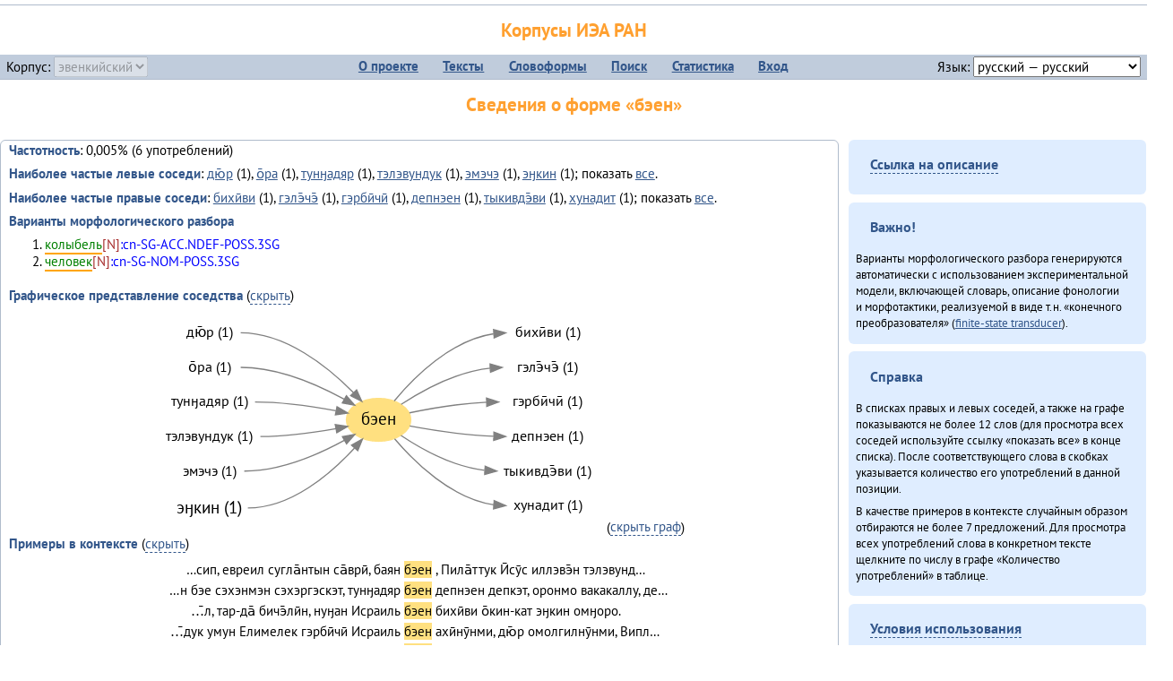

--- FILE ---
content_type: text/html; charset=UTF-8
request_url: https://corpora.iea.ras.ru/corpora/describe_word.php?lang_code=evn&wf_kind=normalised&word=%D0%B1%D1%8D%D0%B5%D0%BD&b=r&prev=%D1%8D%D3%88%D0%BA%D0%B8%D0%BD
body_size: 25535
content:

<!DOCTYPE html>
<html>
<head>
	<meta name="Content-Type" content="text/html; charset=utf-8">
	<title>Корпусы ИЭА&nbsp;РАН — Сведения о форме «бэен»</title>
	<!--base href="/corpora/"-->
	<link rel="icon" type="image/png" href="images/favicon.ico">
	<link rel="stylesheet" type="text/css" href="style/jquery-ui/smoothness/jquery-ui.css">
	<link rel="stylesheet" type="text/css" href="style/fonts.css">
	<link rel="stylesheet" type="text/css" href="style/main.css">
	<link rel="stylesheet" type="text/css" href="style/menu.css">
	<link rel="stylesheet" type="text/css" href="style/tables.css">
	<script type="text/javascript" language="javascript" src="javascript/jquery.js"></script>
	<script type="text/javascript" language="javascript" src="javascript/jquery.easing.js"></script>
	<script type="text/javascript" language="javascript" src="javascript/jquery-ui.js"></script>
	<script type="text/javascript" language="javascript" src="javascript/functions.js"></script>
</head>
<body>
<!--Начало видимой страницы-->
<div id="header"><h1><a style="color: inherit; text-decoration: none;" href="./" title="Переход к начальной странице">Корпусы ИЭА&nbsp;РАН</a></h1>
<table id="menu">
<tr>
	<td style="width: 22%; padding-left: 0.5em; text-align: left;">Корпус:&nbsp;<form style="display: inline;" action="/corpora/describe_word.php" method="post"><select name="lang_code" onchange="submit();" disabled><option value="yrk">ненецкий</option><option value="atv">телеутский</option><option value="cjs">шорский</option><option value="evn" selected>эвенкийский</option></select></form></td>
	<td>
	<!--Содержимое выпадающих меню-->
	<ul>
		<li><a href="./">О&nbsp;проекте</a><ul>
			<li><a href="structure.php">Структура&nbsp;корпуса</a></li>
			<li><a href="news.php">Новости</a></li>
			<li><a href="authors.php">Об&nbsp;авторах</a></li>
		</ul></li>
		<li><a href="texts.php">Тексты</a></li>
		<li><a href="wordforms.php">Словоформы</a><ul>
					<li><a href="compare.php">сравнение списков</a></li>
					<li><a href="concordance.php">конкорданс</a></li>
		</ul></li>
		<li><a href="search.php">Поиск</a><ul>
			<li><a href="search_lexgram.php">лексико-грамматический</a></li>
			<li><a href="compare_texts.php">пар предложений</a></li>
		</ul></li>
		<li><a href="statistics.php">Статистика</a></li>
		<li><!--Вход для администраторов--><a href="login.php?return=/corpora/describe_word.php?lang_code=evn&amp;wf_kind=normalised&amp;word=%D0%B1%D1%8D%D0%B5%D0%BD&amp;b=r&amp;prev=%D1%8D%D3%88%D0%BA%D0%B8%D0%BD">Вход</a></li>
	</ul></td>
	<td style="width: 22%; padding-right: 0.5em; text-align: right;">Язык:&nbsp;<form style="display: inline;" action="/corpora/describe_word.php" method="post"><select name="iface_lang" onchange="submit();"><option value="eng">английский — English</option><option value="rus" selected>русский — русский</option><option value="yrk">ненецкий — ненэця’ вада</option></select></form></td>
</tr>
</table>
<h1>Сведения о форме «бэен»</h1></div><div id="main">
	<div class="text_block">
<p class="desc_item"><strong>Частотность</strong>: 0,005% (6&nbsp;употреблений)</p><p class="desc_item"><strong>Наиболее частые левые соседи</strong>: <a href="describe_word.php?lang_code=evn&wf_kind=normalised&word=%D0%B4%D1%8E%CC%84%D1%80&b=l&prev=%D0%B1%D1%8D%D0%B5%D0%BD" title="Сведения о слове (в этом окне)">дю̄р</a>&nbsp;(1), <a href="describe_word.php?lang_code=evn&wf_kind=normalised&word=%D0%BE%CC%84%D1%80%D0%B0&b=l&prev=%D0%B1%D1%8D%D0%B5%D0%BD" title="Сведения о слове (в этом окне)">о̄ра</a>&nbsp;(1), <a href="describe_word.php?lang_code=evn&wf_kind=normalised&word=%D1%82%D1%83%D0%BD%D3%88%D0%B0%D0%B4%D1%8F%D1%80&b=l&prev=%D0%B1%D1%8D%D0%B5%D0%BD" title="Сведения о слове (в этом окне)">тунӈадяр</a>&nbsp;(1), <a href="describe_word.php?lang_code=evn&wf_kind=normalised&word=%D1%82%D1%8D%D0%BB%D1%8D%D0%B2%D1%83%D0%BD%D0%B4%D1%83%D0%BA&b=l&prev=%D0%B1%D1%8D%D0%B5%D0%BD" title="Сведения о слове (в этом окне)">тэлэвундук</a>&nbsp;(1), <a href="describe_word.php?lang_code=evn&wf_kind=normalised&word=%D1%8D%D0%BC%D1%8D%D1%87%D1%8D&b=l&prev=%D0%B1%D1%8D%D0%B5%D0%BD" title="Сведения о слове (в этом окне)">эмэчэ</a>&nbsp;(1), <a href="describe_word.php?lang_code=evn&wf_kind=normalised&word=%D1%8D%D3%88%D0%BA%D0%B8%D0%BD&b=l&prev=%D0%B1%D1%8D%D0%B5%D0%BD" title="Сведения о слове (в этом окне)">эӈкин</a>&nbsp;(1); показать <a href="neighbours.php?dist=-1&rl=-1&limit=1&text0=0&word=%D0%B1%D1%8D%D0%B5%D0%BD" target="_blank" title="В новом окне">все</a>.</p><p class="desc_item"><strong>Наиболее частые правые соседи</strong>: <a href="describe_word.php?lang_code=evn&wf_kind=normalised&word=%D0%B1%D0%B8%D1%85%D0%B8%CC%84%D0%B2%D0%B8&b=r&prev=%D0%B1%D1%8D%D0%B5%D0%BD" title="Сведения о слове (в этом окне)">бихӣви</a>&nbsp;(1), <a href="describe_word.php?lang_code=evn&wf_kind=normalised&word=%D0%B3%D1%8D%D0%BB%D1%8D%CC%84%D1%87%D1%8D%CC%84&b=r&prev=%D0%B1%D1%8D%D0%B5%D0%BD" title="Сведения о слове (в этом окне)">гэлэ̄чэ̄</a>&nbsp;(1), <a href="describe_word.php?lang_code=evn&wf_kind=normalised&word=%D0%B3%D1%8D%D1%80%D0%B1%D0%B8%CC%84%D1%87%D0%B8%CC%84&b=r&prev=%D0%B1%D1%8D%D0%B5%D0%BD" title="Сведения о слове (в этом окне)">гэрбӣчӣ</a>&nbsp;(1), <a href="describe_word.php?lang_code=evn&wf_kind=normalised&word=%D0%B4%D0%B5%D0%BF%D0%BD%D1%8D%D0%B5%D0%BD&b=r&prev=%D0%B1%D1%8D%D0%B5%D0%BD" title="Сведения о слове (в этом окне)">депнэен</a>&nbsp;(1), <a href="describe_word.php?lang_code=evn&wf_kind=normalised&word=%D1%82%D1%8B%D0%BA%D0%B8%D0%B2%D0%B4%D1%8D%CC%84%D0%B2%D0%B8&b=r&prev=%D0%B1%D1%8D%D0%B5%D0%BD" title="Сведения о слове (в этом окне)">тыкивдэ̄ви</a>&nbsp;(1), <a href="describe_word.php?lang_code=evn&wf_kind=normalised&word=%D1%85%D1%83%D0%BD%D0%B0%D0%B4%D0%B8%D1%82&b=r&prev=%D0%B1%D1%8D%D0%B5%D0%BD" title="Сведения о слове (в этом окне)">хунадит</a>&nbsp;(1); показать <a href="neighbours.php?dist=1&rl=1&limit=1&text0=0&word=%D0%B1%D1%8D%D0%B5%D0%BD" target="_blank" title="В новом окне">все</a>.</p><p class="desc_item"><strong>Варианты морфологического разбора</strong></p><ol><li class="analysis">колыбель[N]:cn-SG-ACC.NDEF-POSS.3SG</li><li class="analysis">человек[N]:cn-SG-NOM-POSS.3SG</li></ol><br><p class="desc_item"><strong>Графическое представление соседства</strong> (<a id="graph_a" class="samepage" onclick="toggleBlockDisplay('graph', 'graph_a');">скрыть</a>)</p><div id="graph" class="svg" align="center"><a name="graph"></a><?xml version="1.0" encoding="UTF-8" standalone="no"?>
<!DOCTYPE svg PUBLIC "-//W3C//DTD SVG 1.1//EN"
 "http://www.w3.org/Graphics/SVG/1.1/DTD/svg11.dtd">
<!-- Generated by graphviz version 6.0.1 (20220911.1526)
 -->
<!-- Title: G Pages: 1 -->
<svg width="376pt" height="185pt"
 viewBox="0.00 0.00 375.98 184.60" xmlns="http://www.w3.org/2000/svg" xmlns:xlink="http://www.w3.org/1999/xlink">
<g id="graph0" class="graph" transform="scale(1 1) rotate(0) translate(4 180.6)">
<title>G</title>
<polygon fill="white" stroke="none" points="-4,4 -4,-180.6 371.98,-180.6 371.98,4 -4,4"/>
<!-- бэен -->
<g id="node1" class="node">
<title>бэен</title>
<ellipse fill="#ffe080" stroke="#ffe080" cx="183.99" cy="-89.4" rx="27" ry="18"/>
<text text-anchor="middle" x="183.99" y="-85.2" font-family="PT Sans" font-size="14.00">бэен</text>
</g>
<!-- бихӣвиr -->
<g id="node8" class="node">
<title>бихӣвиr</title>
<g id="a_node8"><a xlink:href="/corpora/describe_word.php?word=%D0%B1%D0%B8%D1%85%D0%B8%CC%84%D0%B2%D0%B8&amp;b=r&amp;prev=%D0%B1%D1%8D%D0%B5%D0%BD#graph" xlink:title="бихӣви (1)">
<text text-anchor="middle" x="325.49" y="-158.8" font-family="PT Sans" font-size="12.00">бихӣви (1)</text>
</a>
</g>
</g>
<!-- бэен&#45;&gt;бихӣвиr -->
<g id="edge7" class="edge">
<title>бэен&#45;&gt;бихӣвиr:w</title>
<path fill="none" stroke="grey" d="M197.06,-105.24C213.39,-124.86 244.62,-156.37 280.31,-161.64"/>
<polygon fill="grey" stroke="grey" points="280.26,-165.15 290.49,-162.4 280.78,-158.17 280.26,-165.15"/>
</g>
<!-- гэлэ̄чэ̄r -->
<g id="node9" class="node">
<title>гэлэ̄чэ̄r</title>
<g id="a_node9"><a xlink:href="/corpora/describe_word.php?word=%D0%B3%D1%8D%D0%BB%D1%8D%CC%84%D1%87%D1%8D%CC%84&amp;b=r&amp;prev=%D0%B1%D1%8D%D0%B5%D0%BD#graph" xlink:title="гэлэ̄чэ̄ (1)">
<text text-anchor="middle" x="325.49" y="-129.8" font-family="PT Sans" font-size="12.00">гэлэ̄чэ̄ (1)</text>
</a>
</g>
</g>
<!-- бэен&#45;&gt;гэлэ̄чэ̄r -->
<g id="edge8" class="edge">
<title>бэен&#45;&gt;гэлэ̄чэ̄r:w</title>
<path fill="none" stroke="grey" d="M202.89,-102.36C220.52,-113.97 248.89,-129.65 277.41,-132.82"/>
<polygon fill="grey" stroke="grey" points="277.3,-136.32 287.49,-133.4 277.7,-129.34 277.3,-136.32"/>
</g>
<!-- гэрбӣчӣr -->
<g id="node10" class="node">
<title>гэрбӣчӣr</title>
<g id="a_node10"><a xlink:href="/corpora/describe_word.php?word=%D0%B3%D1%8D%D1%80%D0%B1%D0%B8%CC%84%D1%87%D0%B8%CC%84&amp;b=r&amp;prev=%D0%B1%D1%8D%D0%B5%D0%BD#graph" xlink:title="гэрбӣчӣ (1)">
<text text-anchor="middle" x="325.49" y="-100.8" font-family="PT Sans" font-size="12.00">гэрбӣчӣ (1)</text>
</a>
</g>
</g>
<!-- бэен&#45;&gt;гэрбӣчӣr -->
<g id="edge9" class="edge">
<title>бэен&#45;&gt;гэрбӣчӣr:w</title>
<path fill="none" stroke="grey" d="M209.78,-95.24C227.23,-98.91 251.48,-103.14 274.42,-104.17"/>
<polygon fill="grey" stroke="grey" points="274.41,-107.67 284.49,-104.4 274.57,-100.67 274.41,-107.67"/>
</g>
<!-- депнэенr -->
<g id="node11" class="node">
<title>депнэенr</title>
<g id="a_node11"><a xlink:href="/corpora/describe_word.php?word=%D0%B4%D0%B5%D0%BF%D0%BD%D1%8D%D0%B5%D0%BD&amp;b=r&amp;prev=%D0%B1%D1%8D%D0%B5%D0%BD#graph" xlink:title="депнэен (1)">
<text text-anchor="middle" x="325.49" y="-71.8" font-family="PT Sans" font-size="12.00">депнэен (1)</text>
</a>
</g>
</g>
<!-- бэен&#45;&gt;депнэенr -->
<g id="edge10" class="edge">
<title>бэен&#45;&gt;депнэенr:w</title>
<path fill="none" stroke="grey" d="M210.02,-84.19C228.74,-80.69 255.31,-76.55 280.28,-75.6"/>
<polygon fill="grey" stroke="grey" points="280.56,-79.1 290.49,-75.4 280.42,-72.1 280.56,-79.1"/>
</g>
<!-- тыкивдэ̄виr -->
<g id="node12" class="node">
<title>тыкивдэ̄виr</title>
<g id="a_node12"><a xlink:href="/corpora/describe_word.php?word=%D1%82%D1%8B%D0%BA%D0%B8%D0%B2%D0%B4%D1%8D%CC%84%D0%B2%D0%B8&amp;b=r&amp;prev=%D0%B1%D1%8D%D0%B5%D0%BD#graph" xlink:title="тыкивдэ̄ви (1)">
<text text-anchor="middle" x="325.49" y="-42.8" font-family="PT Sans" font-size="12.00">тыкивдэ̄ви (1)</text>
</a>
</g>
</g>
<!-- бэен&#45;&gt;тыкивдэ̄виr -->
<g id="edge11" class="edge">
<title>бэен&#45;&gt;тыкивдэ̄виr:w</title>
<path fill="none" stroke="grey" d="M202.75,-76.26C219.5,-65.05 245.97,-50.24 272.74,-47.03"/>
<polygon fill="grey" stroke="grey" points="273.23,-50.51 282.99,-46.4 272.8,-43.52 273.23,-50.51"/>
</g>
<!-- хунадитr -->
<g id="node13" class="node">
<title>хунадитr</title>
<g id="a_node13"><a xlink:href="/corpora/describe_word.php?word=%D1%85%D1%83%D0%BD%D0%B0%D0%B4%D0%B8%D1%82&amp;b=r&amp;prev=%D0%B1%D1%8D%D0%B5%D0%BD#graph" xlink:title="хунадит (1)">
<text text-anchor="middle" x="325.49" y="-13.8" font-family="PT Sans" font-size="12.00">хунадит (1)</text>
</a>
</g>
</g>
<!-- бэен&#45;&gt;хунадитr -->
<g id="edge12" class="edge">
<title>бэен&#45;&gt;хунадитr:w</title>
<path fill="none" stroke="grey" d="M197.41,-73.42C213.88,-54.03 245.03,-23.28 280.41,-18.14"/>
<polygon fill="grey" stroke="grey" points="280.77,-21.62 290.49,-17.4 280.26,-14.64 280.77,-21.62"/>
</g>
<!-- дю̄рl -->
<g id="node2" class="node">
<title>дю̄рl</title>
<g id="a_node2"><a xlink:href="/corpora/describe_word.php?word=%D0%B4%D1%8E%CC%84%D1%80&amp;b=l&amp;prev=%D0%B1%D1%8D%D0%B5%D0%BD#graph" xlink:title="дю̄р (1)">
<text text-anchor="middle" x="42.5" y="-158.8" font-family="PT Sans" font-size="12.00">дю̄р (1)</text>
</a>
</g>
</g>
<!-- дю̄рl&#45;&gt;бэен -->
<g id="edge1" class="edge">
<title>дю̄рl:e&#45;&gt;бэен</title>
<path fill="none" stroke="grey" d="M68.5,-162.4C106.29,-162.4 141.65,-133.77 162.8,-112.37"/>
<polygon fill="grey" stroke="grey" points="165.57,-114.54 169.93,-104.88 160.5,-109.71 165.57,-114.54"/>
</g>
<!-- о̄раl -->
<g id="node3" class="node">
<title>о̄раl</title>
<g id="a_node3"><a xlink:href="/corpora/describe_word.php?word=%D0%BE%CC%84%D1%80%D0%B0&amp;b=l&amp;prev=%D0%B1%D1%8D%D0%B5%D0%BD#graph" xlink:title="о̄ра (1)">
<text text-anchor="middle" x="42.5" y="-129.8" font-family="PT Sans" font-size="12.00">о̄ра (1)</text>
</a>
</g>
</g>
<!-- о̄раl&#45;&gt;бэен -->
<g id="edge2" class="edge">
<title>о̄раl:e&#45;&gt;бэен</title>
<path fill="none" stroke="grey" d="M68.5,-133.4C99.61,-133.4 132.51,-119.06 155.02,-106.76"/>
<polygon fill="grey" stroke="grey" points="157.03,-109.64 163.99,-101.66 153.57,-103.56 157.03,-109.64"/>
</g>
<!-- тунӈадярl -->
<g id="node4" class="node">
<title>тунӈадярl</title>
<g id="a_node4"><a xlink:href="/corpora/describe_word.php?word=%D1%82%D1%83%D0%BD%D3%88%D0%B0%D0%B4%D1%8F%D1%80&amp;b=l&amp;prev=%D0%B1%D1%8D%D0%B5%D0%BD#graph" xlink:title="тунӈадяр (1)">
<text text-anchor="middle" x="42.5" y="-100.8" font-family="PT Sans" font-size="12.00">тунӈадяр (1)</text>
</a>
</g>
</g>
<!-- тунӈадярl&#45;&gt;бэен -->
<g id="edge3" class="edge">
<title>тунӈадярl:e&#45;&gt;бэен</title>
<path fill="none" stroke="grey" d="M80.5,-104.4C103.21,-104.4 128.46,-100.75 148.21,-97.05"/>
<polygon fill="grey" stroke="grey" points="149.15,-100.43 158.29,-95.07 147.8,-93.56 149.15,-100.43"/>
</g>
<!-- тэлэвундукl -->
<g id="node5" class="node">
<title>тэлэвундукl</title>
<g id="a_node5"><a xlink:href="/corpora/describe_word.php?word=%D1%82%D1%8D%D0%BB%D1%8D%D0%B2%D1%83%D0%BD%D0%B4%D1%83%D0%BA&amp;b=l&amp;prev=%D0%B1%D1%8D%D0%B5%D0%BD#graph" xlink:title="тэлэвундук (1)">
<text text-anchor="middle" x="42.5" y="-71.8" font-family="PT Sans" font-size="12.00">тэлэвундук (1)</text>
</a>
</g>
</g>
<!-- тэлэвундукl&#45;&gt;бэен -->
<g id="edge4" class="edge">
<title>тэлэвундукl:e&#45;&gt;бэен</title>
<path fill="none" stroke="grey" d="M84.99,-75.4C106.16,-75.4 129.65,-78.64 148.33,-82.01"/>
<polygon fill="grey" stroke="grey" points="147.68,-85.45 158.16,-83.87 148.98,-78.57 147.68,-85.45"/>
</g>
<!-- эмэчэl -->
<g id="node6" class="node">
<title>эмэчэl</title>
<g id="a_node6"><a xlink:href="/corpora/describe_word.php?word=%D1%8D%D0%BC%D1%8D%D1%87%D1%8D&amp;b=l&amp;prev=%D0%B1%D1%8D%D0%B5%D0%BD#graph" xlink:title="эмэчэ (1)">
<text text-anchor="middle" x="42.5" y="-42.8" font-family="PT Sans" font-size="12.00">эмэчэ (1)</text>
</a>
</g>
</g>
<!-- эмэчэl&#45;&gt;бэен -->
<g id="edge5" class="edge">
<title>эмэчэl:e&#45;&gt;бэен</title>
<path fill="none" stroke="grey" d="M71.5,-46.4C101.63,-46.4 133.46,-60.24 155.36,-72.22"/>
<polygon fill="grey" stroke="grey" points="153.69,-75.29 164.11,-77.19 157.15,-69.21 153.69,-75.29"/>
</g>
<!-- эӈкинl -->
<g id="node7" class="node">
<title>эӈкинl</title>
<g id="a_node7"><a xlink:href="/corpora/describe_word.php?word=%D1%8D%D3%88%D0%BA%D0%B8%D0%BD&amp;b=l&amp;prev=%D0%B1%D1%8D%D0%B5%D0%BD#graph" xlink:title="эӈкин (1)">
<text text-anchor="middle" x="42.5" y="-11.2" font-family="PT Sans" font-size="14.00">эӈкин (1)</text>
</a>
</g>
</g>
<!-- эӈкинl&#45;&gt;бэен -->
<g id="edge6" class="edge">
<title>эӈкинl:e&#45;&gt;бэен</title>
<path fill="none" stroke="grey" d="M74.5,-15.4C110.84,-15.4 144,-44.1 163.84,-65.75"/>
<polygon fill="grey" stroke="grey" points="161.29,-68.15 170.53,-73.34 166.54,-63.53 161.29,-68.15"/>
</g>
</g>
</svg>
(<a class="samepage" onclick="toggleBlockDisplay('graph', 'graph_a');">скрыть граф</a>)</div><p class="desc_item"><strong>Примеры в&nbsp;контексте</strong> (<a id="kwic_a" class="samepage" onclick="toggleBlockDisplay('kwic', 'kwic_a');">скрыть</a>)</p><div id="kwic" align="center"><a name="kwic"></a><table align="center"><tr><td align="right">…сип, евреил сугла̄нтын са̄врӣ, баян</td><td style="text-align: center; width: 2em;"><span class="hl_2">бэен</td></span><td align="left">, Пила̄ттук Ӣсӯс иллэвэ̄н тэлэвунд…</td><tr><td align="right">…н бэе сэхэнмэн сэхэргэскэт, тунӈадяр</td><td style="text-align: center; width: 2em;"><span class="hl_2">бэен</td></span><td align="left">депнэен депкэт, оронмо вакакаллу, де…</td><tr><td align="right">…̄л, тар-да̄ бичэ̄лӣн, нуӈан Исраиль</td><td style="text-align: center; width: 2em;"><span class="hl_2">бэен</td></span><td align="left">бихӣви о̄кин-кат эӈкин омӈоро.</td><tr><td align="right">…̄дук умун Елимелек гэрбӣчӣ Исраиль</td><td style="text-align: center; width: 2em;"><span class="hl_2">бэен</td></span><td align="left">ахӣнӯнми, дю̄р омолгилнӯнми, Випл…</td><tr><td align="right">…э̄р мэ̄нин уӈкилдыдэ̄н гэлэ̄чэ̄: Рим</td><td style="text-align: center; width: 2em;"><span class="hl_2">бэен</td></span><td align="left">бихӣлӣви нуӈан тара̄ гэлэ̄дэ̄н элэ…</td><tr><td align="right">Мутни хунадит</td><td style="text-align: center; width: 2em;"><span class="hl_2">бэен</td></span><td align="left">эмэчэ.</td></table>(<a class="samepage" onclick="toggleBlockDisplay('kwic', 'kwic_a');">скрыть контекст</a>)</div><a name="table"></a><h3>Форма <em>бэен</em> встречается в 3 текстах:</h3><table class="listing"><thead><tr><th>Текст</th><th>Количество употреблений</th></tr></thead><tbody><tr><td><a href="describe_text.php?id=60" target="_blank" title="Сведения о тексте (в новом окне)">Олдонындя-акияндя, тадук Нюӈурдок Уняптукэннюн (1980)</a></td><td class="numeric"><a class="samepage wordform" title="Нажмите для просмотра всех употреблений в этом тексте" data-provider="sentences_with_word" data-container="usage" data-word="%D0%B1%D1%8D%D0%B5%D0%BD" data-id_text="60" data-text="%D0%9E%D0%BB%D0%B4%D0%BE%D0%BD%D1%8B%D0%BD%D0%B4%D1%8F-%D0%B0%D0%BA%D0%B8%D1%8F%D0%BD%D0%B4%D1%8F%2C+%D1%82%D0%B0%D0%B4%D1%83%D0%BA+%D0%9D%D1%8E%D3%88%D1%83%D1%80%D0%B4%D0%BE%D0%BA+%D0%A3%D0%BD%D1%8F%D0%BF%D1%82%D1%83%D0%BA%D1%8D%D0%BD%D0%BD%D1%8E%D0%BD+%281980%29" data-count="1">1</a></td></tr><tr><td><a href="describe_text.php?id=131" target="_blank" title="Сведения о тексте (в новом окне)">Онё̄вувча̄л Библия Улгӯрилин (2011)</a></td><td class="numeric"><a class="samepage wordform" title="Нажмите для просмотра всех употреблений в этом тексте" data-provider="sentences_with_word" data-container="usage" data-word="%D0%B1%D1%8D%D0%B5%D0%BD" data-id_text="131" data-text="%D0%9E%D0%BD%D1%91%CC%84%D0%B2%D1%83%D0%B2%D1%87%D0%B0%CC%84%D0%BB+%D0%91%D0%B8%D0%B1%D0%BB%D0%B8%D1%8F+%D0%A3%D0%BB%D0%B3%D1%83%CC%84%D1%80%D0%B8%D0%BB%D0%B8%D0%BD+%282011%29" data-count="4">4</a></td></tr><tr><td><a href="describe_text.php?id=16" target="_blank" title="Сведения о тексте (в новом окне)">Чинанай Омолгичанын (1988)</a></td><td class="numeric"><a class="samepage wordform" title="Нажмите для просмотра всех употреблений в этом тексте" data-provider="sentences_with_word" data-container="usage" data-word="%D0%B1%D1%8D%D0%B5%D0%BD" data-id_text="16" data-text="%D0%A7%D0%B8%D0%BD%D0%B0%D0%BD%D0%B0%D0%B9+%D0%9E%D0%BC%D0%BE%D0%BB%D0%B3%D0%B8%D1%87%D0%B0%D0%BD%D1%8B%D0%BD+%281988%29" data-count="1">1</a></td></tr><tr style="font-weight: bold;"><td>Итого</td><td class="numeric">6</td></tr></table></div><div id="usage" style="padding: 0.5em;"></div><script language="javascript" src="javascript/show_example.js"></script>
</div>

<script language="javascript" src="javascript/colorise.js"></script>

<div id="right">
		<div class="text_block"><h3><span class="collapser">Ссылка на описание</span></h3>

<div class="collapsible" style="display: none;">
<p>Используйте
 <a href="describe_word.php?lang_code=evn&wf_kind=normalised&word=%D0%B1%D1%8D%D0%B5%D0%BD">эту&nbsp;ссылку</a> для&nbsp;добавления в&nbsp;закладки.</p>
</div></div>
	<div class="text_block"><h3>Важно!</h3>

<p>Варианты морфологического разбора генерируются автоматически с&nbsp;использованием экспериментальной модели, включающей словарь, описание фонологии и&nbsp;морфотактики, реализуемой в&nbsp;виде т.н.&nbsp;«конечного преобразователя» (<a href="http://en.wikipedia.org/wiki/Finite_state_transducer" target="_blank">finite-state transducer</a>).
</p>
</div>
	<div class="text_block"><h3>Справка</h3>
<p>В&nbsp;списках правых и&nbsp;левых соседей, а&nbsp;также на&nbsp;графе показываются не&nbsp;более 12 слов (для&nbsp;просмотра всех соседей используйте ссылку «показать&nbsp;все» в&nbsp;конце списка). После соответствующего слова в&nbsp;скобках указывается количество его употреблений в&nbsp;данной позиции.</p>
<!-- Не переводить! -->
<p>В&nbsp;качестве примеров в&nbsp;контексте случайным образом отбираются не&nbsp;более 7&nbsp;предложений. Для&nbsp;просмотра всех употреблений слова в&nbsp;конкретном тексте щелкните по&nbsp;числу в&nbsp;графе «Количество употреблений» в&nbsp;таблице.</p></div>
	<div class="text_block"><h3><span class="collapser">Условия использования</span></h3>

<div class="collapsible">
<p>Вы можете свободно использовать небольшие (как правило, 1—3&nbsp;предложения) отрывки из&nbsp;представленных в&nbsp;корпусе текстов в&nbsp;качестве примеров или иллюстраций.</p>
<p>Если вы хотите воспроизвести в&nbsp;какой-либо форме более крупные фрагменты либо полные тексты, вам необходимо обратиться к&nbsp;руководителю проекта для&nbsp;согласования условий.</p>
<p>При&nbsp;любом использовании материалов сайта обязательна ссылка на&nbsp;«<a href="http://corpora.iea.ras.ru/">Корпусы ИЭА&nbsp;РАН</a>», при&nbsp;цитировании текстов обязательно указывать название и&nbsp;имя исполнителя.</p>
</div></div>
</div><div id="footer">
			&copy;&nbsp;<a href="http://www.iea.ras.ru" target="_blank">ИЭА&nbsp;РАН</a>,&nbsp;МГУ,&nbsp;ТГУ, 2017&nbsp;в рамках работы по проекту «Языковое и&nbsp;этнокультурное разнообразие Южной Сибири в&nbsp;синхронии и&nbsp;диахронии: взаимодействие языков и&nbsp;культур» (грант&nbsp;Правительства&nbsp;РФ&nbsp;П&nbsp;220&nbsp;№14.Y26.31.0014)<br>
			&copy;&nbsp;<a href="http://www.iea.ras.ru" target="_blank">ИЭА&nbsp;РАН</a>, 2011—2014&nbsp;при поддержке программы Президиума РАН «<a href="http://www.corplingran.ru/" target="_blank">Корпусная лингвистика</a>»

		</div>
		</body></html>